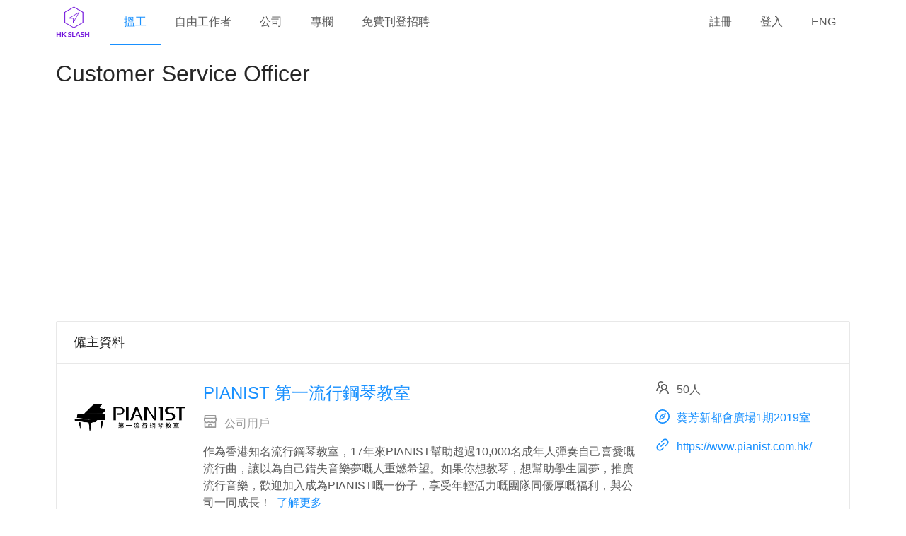

--- FILE ---
content_type: text/html; charset=utf-8
request_url: https://hkslash.com/zh/jobs/40988
body_size: 14524
content:
<!DOCTYPE html><html lang="zh"><head crossorigin="anonymous"><meta charSet="UTF-8"/><link rel="apple-touch-icon" sizes="180x180" href="/static/images/favicon/apple-touch-icon.png?v=1.24.0"/><link rel="icon" type="image/png" sizes="32x32" href="/static/images/favicon/favicon-32x32.png?v=1.24.0"/><link rel="icon" type="image/png" sizes="16x16" href="/static/images/favicon/favicon-16x16.png?v=1.24.0"/><link rel="manifest" href="/static/images/favicon/site.webmanifest?v=1.24.0"/><link rel="mask-icon" href="/static/images/favicon/safari-pinned-tab.svg?v=1.24.0" color="#5bbad5"/><meta name="msapplication-TileColor" content="#da532c"/><meta name="theme-color" content="#ffffff"/><meta name="viewport" content="width=device-width, initial-scale=1.0"/><meta property="fb:app_id" content="1368799299888828"/><meta name="viewport" content="width=device-width"/><meta charSet="utf-8"/><title>灣仔區: Customer Service Officer - PIANIST 第一流行鋼琴教室 | HKSlash 搵工兼職招聘網</title><meta property="og:site_name" content="HKSlash - 搵工兼職招聘網"/><meta property="og:title" content="灣仔區: Customer Service Officer - PIANIST 第一流行鋼琴教室 | HKSlash 搵工兼職招聘網"/><meta property="og:type" content="website"/><meta property="og:image" content="https://hkslash.com/api/files/logos/449bcd490aac4aaabf72e2c6737d8914"/><meta name="description" content="&quot;PIANIST is a music education business that develops and provides accelerated piano-learning experience to adult amateurs. In the past 17 years, ov... REF:40988"/><meta property="og:description" content="&quot;PIANIST is a music education business that develops and provides accelerated piano-learning experience to adult amateurs. In the past 17 years, ov... REF:40988"/><meta property="og:url" content="https://hkslash.com/zh/jobs/40988"/><link rel="canonical" href="https://hkslash.com/zh/jobs/40988"/><link rel="alternate" hrefLang="zh" href="https://hkslash.com/zh/jobs/40988"/><link rel="alternate" hrefLang="en" href="https://hkslash.com/en/jobs/40988"/><link rel="alternate" hrefLang="x-default" href="https://hkslash.com/zh/jobs/40988"/><meta name="author" content="PIANIST 第一流行鋼琴教室"/><script type="application/ld+json">{"@context":"http://schema.org","@type":"BreadcrumbList","itemListElement":[{"@type":"ListItem","position":1,"item":{"@id":"https://hkslash.com/zh/types/full-time","name":"全職工作 / Full Time / Fulltime"}},{"@type":"ListItem","position":2,"item":{"@id":"https://hkslash.com/zh/jobs/40988","name":"Customer Service Officer"}}]}</script><script type="application/ld+json">{"@context":"http://schema.org/","@type":"JobPosting","title":"Customer Service Officer","description":"\u003cp\u003e職責：\u003c/p\u003e\n\u003cp\u003e為查詢的潛在顧客預約試堂 \u003c/p\u003e\n\u003cp\u003e透過溝通提升潛在顧客對試堂的期待 \u003c/p\u003e\n\u003cp\u003e從查詢工作中反映市場和顧客變化 \u003c/p\u003e\n\u003cp\u003e在各社交平台或社交軟件上處理查詢.\u003c/p\u003e\n\u003cp\u003e提供專業的售前客戶服務 \u003c/p\u003e\n\u003cp\u003e有效分析客戶特質及需要並建議合適課程 \u003c/p\u003e\n\u003cp\u003e恆常更新客戶記錄及資料 \u003c/p\u003e\n\u003cp\u003e按市場變化向公司提出產品建議 \u003c/p\u003e\n\u003cp\u003e其他相關工作安排 \u003c/p\u003e\n\u003cp\u003e編更工作。\u003c/p\u003e\n\u003cp\u003e\u003c/p\u003e\n\u003cp\u003e要求：\u003c/p\u003e\n\u003cp\u003e中六程度或以上 \u003c/p\u003e\n\u003cp\u003e具備3年客服和銷售工作經驗 \u003c/p\u003e\n\u003cp\u003e良好的理解和寫作溝通能力 \u003c/p\u003e\n\u003cp\u003e良好工作紀律及態度 \u003c/p\u003e\n\u003cp\u003e以人為本、以客為本、思維細緻、有耐性、態度正面 \u003c/p\u003e\n\u003cp\u003e具有基礎Microsoft Office技能及為以廣東話中文書寫及對話 \u003c/p\u003e\n\u003cp\u003e具客服和銷售工作經驗、能即時開始工作者優先。\u003c/p\u003e\n\u003cp\u003e\u003c/p\u003e\n\u003cp\u003e\u003c/p\u003e\n\u003cp\u003e我們提供：\u003c/p\u003e\n\u003cp\u003e良好晉升機會及友好工作環境 \u003c/p\u003e\n\u003cp\u003e在職培訓及具發揮空間的團體合作模式 \u003c/p\u003e\n\u003cp\u003e有公眾假期、有薪年假、補假、及病假 \u003c/p\u003e\n\u003cp\u003e醫療福利 \u003c/p\u003e\n\u003cp\u003e年度旅行及團隊建設活動。\u003c/p\u003e\n","identifier":{"@type":"PropertyValue","name":"PIANIST 第一流行鋼琴教室","value":"24993"},"datePosted":"2023-05-24T16:00:00+00:00","validThrough":"2023-11-25T15:59:59+00:00","employmentType":["FULL_TIME"],"hiringOrganization":{"@type":"Organization","name":"PIANIST 第一流行鋼琴教室","sameAs":"https://www.pianist.com.hk/","logo":"https://hkslash.com/api/files/logos/449bcd490aac4aaabf72e2c6737d8914"},"jobLocation":[{"@type":"Place","address":{"@type":"PostalAddress","streetAddress":"","addressLocality":"灣仔區","addressRegion":"香港島","postalCode":"000000","addressCountry":"HK"}},{"@type":"Place","address":{"@type":"PostalAddress","streetAddress":"","addressLocality":"油尖旺區","addressRegion":"九龍","postalCode":"000000","addressCountry":"HK"}},{"@type":"Place","address":{"@type":"PostalAddress","streetAddress":"","addressLocality":"荃灣區","addressRegion":"新界","postalCode":"000000","addressCountry":"HK"}}],"baseSalary":{"@type":"MonetaryAmount","currency":"HKD","value":{"@type":"QuantitativeValue","minValue":16000,"maxValue":18000,"value":18000,"unitText":"MONTH"}}}</script><script async="">
(function() {
  var pa = document.createElement('script'); pa.type = 'text/javascript'; pa.charset = "utf-8"; pa.async = true;
  pa.src = window.location.protocol + "//api.popin.cc/searchbox/hkslash_HK.js";
  var s = document.getElementsByTagName('script')[0]; s.parentNode.insertBefore(pa, s);
})();
</script><script>window.dataLayer=window.dataLayer||[];window.dataLayer.push({})</script><link rel="preconnect" href="https://www.googletagmanager.com"/><link rel="preconnect" href="https://www.google-analytics.com"/><link rel="preconnect" href="https://pagead2.googlesyndication.com"/><script>window.addEventListener("load",function(e){(function(w,d,s,l,i){w[l]=w[l]||[];w[l].push({'gtm.start':new Date().getTime(),event:'gtm.js'});var f=d.getElementsByTagName(s)[0],j=d.createElement(s),dl=l!='dataLayer'?'&l='+l:'';j.async=true;j.src='https://www.googletagmanager.com/gtm.js?id='+i+dl;f.parentNode.insertBefore(j,f);})(window,document,'script','dataLayer','GTM-KWMVS5D');})</script><meta name="next-head-count" content="23"/><link rel="preload" href="/_next/static/css/02a59d268992f9ac0e27.css" as="style" crossorigin="anonymous"/><link rel="stylesheet" href="/_next/static/css/02a59d268992f9ac0e27.css" crossorigin="anonymous" data-n-g=""/><link rel="preload" href="/_next/static/css/80ceb51a59fc08338d05.css" as="style" crossorigin="anonymous"/><link rel="stylesheet" href="/_next/static/css/80ceb51a59fc08338d05.css" crossorigin="anonymous" data-n-p=""/><link rel="preload" href="/_next/static/css/2deca9047bd85be9e2bd.css" as="style" crossorigin="anonymous"/><link rel="stylesheet" href="/_next/static/css/2deca9047bd85be9e2bd.css" crossorigin="anonymous" data-n-p=""/><noscript data-n-css=""></noscript><script defer="" crossorigin="anonymous" nomodule="" src="/_next/static/chunks/polyfills-b69b38e0e606287ba003.js"></script><script src="/_next/static/chunks/webpack-b760be8dadad803688b3.js" defer="" crossorigin="anonymous"></script><script src="/_next/static/chunks/framework-210fb3331cf3db909c70.js" defer="" crossorigin="anonymous"></script><script src="/_next/static/chunks/main-f5d14f7a343e5db85191.js" defer="" crossorigin="anonymous"></script><script src="/_next/static/chunks/pages/_app-b7176e80ace795f20de5.js" defer="" crossorigin="anonymous"></script><script src="/_next/static/chunks/7761-30dd7755c44854579efa.js" defer="" crossorigin="anonymous"></script><script src="/_next/static/chunks/1036-a18557cfd617e7a53ef5.js" defer="" crossorigin="anonymous"></script><script src="/_next/static/chunks/7864-a63f9f65696d992cd704.js" defer="" crossorigin="anonymous"></script><script src="/_next/static/chunks/2738-f12018f71120e335303c.js" defer="" crossorigin="anonymous"></script><script src="/_next/static/chunks/7601-0aa97c6fd9e7de5dd926.js" defer="" crossorigin="anonymous"></script><script src="/_next/static/chunks/pages/job-84c09ed27a2f1a5b4152.js" defer="" crossorigin="anonymous"></script><script src="/_next/static/Vq5q6klpyEJDGwBO6hgtO/_buildManifest.js" defer="" crossorigin="anonymous"></script><script src="/_next/static/Vq5q6klpyEJDGwBO6hgtO/_ssgManifest.js" defer="" crossorigin="anonymous"></script><style id="__jsx-1958293338">.menu.jsx-1958293338{line-Height:62px;}</style><style id="__jsx-4165737997">.header.jsx-4165737997{background-color:#fff !important;border-bottom:1px solid #e8e8e8;padding:0;position:fixed;z-index:3;width:100%;}.header.jsx-4165737997 .logo.jsx-4165737997{width:48px;margin:7px 28px 7px 0;}.desktop-header.jsx-4165737997 .logo.jsx-4165737997{float:left;}.mobile-header.jsx-4165737997{text-align:center;width:100%;}.bars.jsx-4165737997{float:right;margin-top:12px;cursor:pointer;font-size:2.5em;}.menu.jsx-4165737997{line-Height:62px;}@media (min-width:768px){.desktop-header.jsx-4165737997{display:block;}.mobile-header.jsx-4165737997{display:none;}}@media (max-width:767px){.desktop-header.jsx-4165737997{display:none;}.mobile-header.jsx-4165737997{display:block;}}</style><style id="__jsx-2305371854">.adsense.jsx-2305371854{margin-bottom:30px;margin-left:auto;margin-right:auto;text-align:center; min-height:280px;  ;}@media (max-width:345px){.adsense.rectangle.jsx-2305371854{height:250px;}}</style><style id="__jsx-2281188513">.logo-container.jsx-2281188513{text-align:center;margin-bottom:20px;}.logo.jsx-2281188513{width:100%;max-width:300px;font-size:150px;}.icon.jsx-2281188513{font-size:20px;margin-right:10px;}.user-type-container.jsx-2281188513{color:#999;}.long-info.jsx-2281188513{word-break:break-word;}</style><style id="__jsx-2676042565">.adsense.jsx-2676042565{margin-bottom:30px;margin-left:auto;margin-right:auto;text-align:center;   ;}@media (max-width:345px){.adsense.rectangle.jsx-2676042565{height:250px;}}</style><style id="__jsx-142378048">.social-share-buttons.jsx-142378048 .SocialMediaShareButton{cursor:pointer;display:inline-block;}</style><style id="__jsx-3010179008">.tag.jsx-3010179008{margin-bottom:5px;}</style><style id="__jsx-1434274383">.job-intro.jsx-1434274383,.job-trap-info.jsx-1434274383,.apply-job-btn.jsx-1434274383,.ad.jsx-1434274383{margin-bottom:20px;}.job-intro.jsx-1434274383{word-break:break-word;}.warning.jsx-1434274383,.salary.jsx-1434274383,.date.jsx-1434274383,vacancy.jsx-1434274383,.tags.jsx-1434274383,.social-share-buttons.jsx-1434274383{margin-bottom:15px;}.social-share-buttons.jsx-1434274383{display:-webkit-box;display:-webkit-flex;display:-ms-flexbox;display:flex;-webkit-flex-direction:row;-ms-flex-direction:row;flex-direction:row;-webkit-flex-wrap:wrap;-ms-flex-wrap:wrap;flex-wrap:wrap;-webkit-box-pack:space-around;-webkit-justify-content:space-around;-ms-flex-pack:space-around;justify-content:space-around;text-align:center;}.social-share-button.jsx-1434274383{cursor:pointer;}.apply-job-btn.jsx-1434274383{width:100%;height:60px;font-size:1.5em;}</style><style id="__jsx-1208012994">.card.jsx-1208012994,.ad.jsx-1208012994,.jobs-btn.jsx-1208012994{margin-bottom:30px;}.jobs-btn.jsx-1208012994{width:100%;height:60px;font-size:1.5em;}</style><style id="__jsx-1498092170">.footer.jsx-1498092170{background-color:#000;color:#fff;padding-left:0px;padding-right:0px;}.footer.jsx-1498092170 .row.jsx-1498092170{margin-bottom:10px;}.footer.jsx-1498092170 .icon.jsx-1498092170{font-size:32px;margin-right:10px;}</style><style id="__jsx-114283236">.sider.jsx-114283236{margin-top:64px;background-color:#fff;position:fixed;right:0px;height:100%;border-left-style:solid;border-left-color:#e8e8e8;border-left-width:1px;z-index:3;}.sider.collapsed.jsx-114283236{border-left-width:0px;}.sider.jsx-114283236 .menu.jsx-114283236{border-right:none;}</style><style id="__jsx-836136929">.layout.jsx-836136929{background-color:#fff !important;}.content.jsx-836136929{margin-top:80px;min-height:calc(100vh - 64px - 1em);width:100vw;}.main-frame.jsx-836136929 .container{padding-left:24px;padding-right:24px;width:100%;max-width:1170px;margin-left:auto;margin-right:auto;margin-bottom:1em;}@media (max-width:767px){.main-frame.jsx-836136929 .container{padding-left:5px;padding-right:5px;}}</style><style id="__jsx-2541878311">.ant-form-item-children>div:not([class*="ant-"]){display:inline;}</style></head><body><noscript><iframe src="https://www.googletagmanager.com/ns.html?id=GTM-KWMVS5D" height="0" width="0" style="display:none;visibility:hidden" title="gtm"></iframe></noscript><div id="__next"><section class="main-frame layout jsx-836136929 ant-layout ant-layout-has-sider"><section class="layout jsx-836136929 ant-layout"><header class="header jsx-4165737997 ant-layout-header"><div class="desktop-header container jsx-4165737997"><div class="ant-row-flex ant-row-flex-space-between"><div class="ant-col ant-col-md-14"><a href="/zh/"><img src="/_next/static/image/src/react/assets/images/logo-144x144.33691adfa14d17a7987cb0c9d810643b.png" class="logo jsx-4165737997" alt="logo" loading="lazy" width="48" height="48"/></a><nav><ul class="ant-menu menu jsx-4165737997 ant-menu-light ant-menu-root ant-menu-horizontal" role="menu"><li class="ant-menu-submenu ant-menu-submenu-horizontal ant-menu-overflowed-submenu" style="display:none" role="menuitem"><div class="ant-menu-submenu-title" aria-expanded="false" aria-haspopup="true"><span>···</span><i class="ant-menu-submenu-arrow"></i></div></li><li class="ant-menu-item ant-menu-item-selected" role="menuitem"><a href="/zh/jobs">搵工</a></li><li class="ant-menu-submenu ant-menu-submenu-horizontal ant-menu-overflowed-submenu" style="display:none" role="menuitem"><div class="ant-menu-submenu-title" aria-expanded="false" aria-haspopup="true"><span>···</span><i class="ant-menu-submenu-arrow"></i></div></li><li class="ant-menu-item" role="menuitem"><a href="/zh/freelancers">自由工作者</a></li><li class="ant-menu-submenu ant-menu-submenu-horizontal ant-menu-overflowed-submenu" style="display:none" role="menuitem"><div class="ant-menu-submenu-title" aria-expanded="false" aria-haspopup="true"><span>···</span><i class="ant-menu-submenu-arrow"></i></div></li><li class="ant-menu-item" role="menuitem"><a href="/zh/companies">公司</a></li><li class="ant-menu-submenu ant-menu-submenu-horizontal ant-menu-overflowed-submenu" style="display:none" role="menuitem"><div class="ant-menu-submenu-title" aria-expanded="false" aria-haspopup="true"><span>···</span><i class="ant-menu-submenu-arrow"></i></div></li><li class="ant-menu-item" role="menuitem"><a href="/zh/blog/" target="_blank">專欄</a></li><li class="ant-menu-submenu ant-menu-submenu-horizontal ant-menu-overflowed-submenu" style="display:none" role="menuitem"><div class="ant-menu-submenu-title" aria-expanded="false" aria-haspopup="true"><span>···</span><i class="ant-menu-submenu-arrow"></i></div></li><li class="ant-menu-item" role="menuitem"><a href="/zh/why-create-job-ad">免費刊登招聘</a></li><li class="ant-menu-submenu ant-menu-submenu-horizontal ant-menu-overflowed-submenu" style="visibility:hidden;position:absolute" role="menuitem"><div class="ant-menu-submenu-title" aria-expanded="false" aria-haspopup="true"><span>···</span><i class="ant-menu-submenu-arrow"></i></div></li></ul></nav></div><div class="ant-col"><ul class="ant-menu menu jsx-1958293338 ant-menu-light ant-menu-root ant-menu-horizontal" role="menu"><li class="ant-menu-submenu ant-menu-submenu-horizontal ant-menu-overflowed-submenu" style="display:none" role="menuitem"><div class="ant-menu-submenu-title" aria-expanded="false" aria-haspopup="true"><span>···</span><i class="ant-menu-submenu-arrow"></i></div></li><li class="ant-menu-item" role="menuitem"><a href="/zh/signup">註冊</a></li><li class="ant-menu-submenu ant-menu-submenu-horizontal ant-menu-overflowed-submenu" style="display:none" role="menuitem"><div class="ant-menu-submenu-title" aria-expanded="false" aria-haspopup="true"><span>···</span><i class="ant-menu-submenu-arrow"></i></div></li><li class="ant-menu-item" role="menuitem"><a href="/zh/login">登入</a></li><li class="ant-menu-submenu ant-menu-submenu-horizontal ant-menu-overflowed-submenu" style="display:none" role="menuitem"><div class="ant-menu-submenu-title" aria-expanded="false" aria-haspopup="true"><span>···</span><i class="ant-menu-submenu-arrow"></i></div></li><li class="ant-menu-item" role="menuitem"><a href="/en/jobs/40988">ENG</a></li><li class="ant-menu-submenu ant-menu-submenu-horizontal ant-menu-overflowed-submenu" style="display:none" role="menuitem"><div class="ant-menu-submenu-title" aria-expanded="false" aria-haspopup="true"><span>···</span><i class="ant-menu-submenu-arrow"></i></div></li><li class="ant-menu-submenu ant-menu-submenu-horizontal ant-menu-overflowed-submenu" style="visibility:hidden;position:absolute" role="menuitem"><div class="ant-menu-submenu-title" aria-expanded="false" aria-haspopup="true"><span>···</span><i class="ant-menu-submenu-arrow"></i></div></li></ul></div></div></div><div class="mobile-header container jsx-4165737997"><div class="ant-row"><div class="ant-col ant-col-xs-24"><a href="/zh/"><img src="/_next/static/image/src/react/assets/images/logo-144x144.33691adfa14d17a7987cb0c9d810643b.png" class="logo jsx-4165737997" alt="logo" loading="lazy" width="48" height="48"/></a><i aria-label="icon: bars" tabindex="-1" class="anticon anticon-bars bars jsx-4165737997"><svg viewBox="0 0 1024 1024" focusable="false" class="" data-icon="bars" width="1em" height="1em" fill="currentColor" aria-hidden="true"><path d="M912 192H328c-4.4 0-8 3.6-8 8v56c0 4.4 3.6 8 8 8h584c4.4 0 8-3.6 8-8v-56c0-4.4-3.6-8-8-8zm0 284H328c-4.4 0-8 3.6-8 8v56c0 4.4 3.6 8 8 8h584c4.4 0 8-3.6 8-8v-56c0-4.4-3.6-8-8-8zm0 284H328c-4.4 0-8 3.6-8 8v56c0 4.4 3.6 8 8 8h584c4.4 0 8-3.6 8-8v-56c0-4.4-3.6-8-8-8zM104 228a56 56 0 1 0 112 0 56 56 0 1 0-112 0zm0 284a56 56 0 1 0 112 0 56 56 0 1 0-112 0zm0 284a56 56 0 1 0 112 0 56 56 0 1 0-112 0z"></path></svg></i></div></div></div></header><main class="content jsx-836136929 ant-layout-content"><div class="container"><div class="job-detail"><article><h1>Customer Service Officer</h1><div class="adsense rectangle jsx-2305371854"><ins class="adsbygoogle" style="display:block" data-ad-client="ca-pub-6302569527973294" data-ad-slot="3790129136" data-ad-format="rectangle" data-full-width-responsive="false"></ins></div><div class="ant-card card jsx-1208012994 ant-card-bordered"><div class="ant-card-head"><div class="ant-card-head-wrapper"><div class="ant-card-head-title">僱主資料</div></div></div><div class="ant-card-body"><div class="ant-row" style="margin-left:-12px;margin-right:-12px"><div style="padding-left:12px;padding-right:12px" class="ant-col logo-container jsx-2281188513 ant-col-xs-24 ant-col-sm-24 ant-col-md-6 ant-col-lg-4 ant-col-xl-4"><a href="/zh/companies/mingspiano"><img src="/api/files/logos/449bcd490aac4aaabf72e2c6737d8914" class="logo jsx-2281188513" alt="logo" loading="lazy"/></a></div><div style="padding-left:12px;padding-right:12px" class="ant-col ant-col-xs-24 ant-col-sm-24 ant-col-md-12 ant-col-lg-14 ant-col-xl-14"><h2 class="name-container jsx-2281188513"><a href="/zh/companies/mingspiano">PIANIST 第一流行鋼琴教室</a></h2><p class="user-type-container jsx-2281188513"><i aria-label="icon: shop" class="anticon anticon-shop icon jsx-2281188513"><svg viewBox="64 64 896 896" focusable="false" class="" data-icon="shop" width="1em" height="1em" fill="currentColor" aria-hidden="true"><path d="M882 272.1V144c0-17.7-14.3-32-32-32H174c-17.7 0-32 14.3-32 32v128.1c-16.7 1-30 14.9-30 31.9v131.7a177 177 0 0 0 14.4 70.4c4.3 10.2 9.6 19.8 15.6 28.9v345c0 17.6 14.3 32 32 32h676c17.7 0 32-14.3 32-32V535a175 175 0 0 0 15.6-28.9c9.5-22.3 14.4-46 14.4-70.4V304c0-17-13.3-30.9-30-31.9zM214 184h596v88H214v-88zm362 656.1H448V736h128v104.1zm234 0H640V704c0-17.7-14.3-32-32-32H416c-17.7 0-32 14.3-32 32v136.1H214V597.9c2.9 1.4 5.9 2.8 9 4 22.3 9.4 46 14.1 70.4 14.1s48-4.7 70.4-14.1c13.8-5.8 26.8-13.2 38.7-22.1.2-.1.4-.1.6 0a180.4 180.4 0 0 0 38.7 22.1c22.3 9.4 46 14.1 70.4 14.1 24.4 0 48-4.7 70.4-14.1 13.8-5.8 26.8-13.2 38.7-22.1.2-.1.4-.1.6 0a180.4 180.4 0 0 0 38.7 22.1c22.3 9.4 46 14.1 70.4 14.1 24.4 0 48-4.7 70.4-14.1 3-1.3 6-2.6 9-4v242.2zm30-404.4c0 59.8-49 108.3-109.3 108.3-40.8 0-76.4-22.1-95.2-54.9-2.9-5-8.1-8.1-13.9-8.1h-.6c-5.7 0-11 3.1-13.9 8.1A109.24 109.24 0 0 1 512 544c-40.7 0-76.2-22-95-54.7-3-5.1-8.4-8.3-14.3-8.3s-11.4 3.2-14.3 8.3a109.63 109.63 0 0 1-95.1 54.7C233 544 184 495.5 184 435.7v-91.2c0-.3.2-.5.5-.5h655c.3 0 .5.2.5.5v91.2z"></path></svg></i>公司用戶</p><p>作為香港知名流行鋼琴教室，17年來PIANIST幫助超過10,000名成年人彈奏自己喜愛嘅流行曲，讓以為自己錯失音樂夢嘅人重燃希望。如果你想教琴，想幫助學生圓夢，推廣流行音樂，歡迎加入成為PIANIST嘅一份子，享受年輕活力嘅團隊同優厚嘅福利，與公司一同成長！ 
<a href="/zh/companies/mingspiano">了解更多</a></p></div><div style="padding-left:12px;padding-right:12px" class="ant-col ant-col-xs-24 ant-col-sm-24 ant-col-md-6 ant-col-lg-6 ant-col-xl-6"><p><i aria-label="icon: team" class="anticon anticon-team icon jsx-2281188513"><svg viewBox="64 64 896 896" focusable="false" class="" data-icon="team" width="1em" height="1em" fill="currentColor" aria-hidden="true"><path d="M824.2 699.9a301.55 301.55 0 0 0-86.4-60.4C783.1 602.8 812 546.8 812 484c0-110.8-92.4-201.7-203.2-200-109.1 1.7-197 90.6-197 200 0 62.8 29 118.8 74.2 155.5a300.95 300.95 0 0 0-86.4 60.4C345 754.6 314 826.8 312 903.8a8 8 0 0 0 8 8.2h56c4.3 0 7.9-3.4 8-7.7 1.9-58 25.4-112.3 66.7-153.5A226.62 226.62 0 0 1 612 684c60.9 0 118.2 23.7 161.3 66.8C814.5 792 838 846.3 840 904.3c.1 4.3 3.7 7.7 8 7.7h56a8 8 0 0 0 8-8.2c-2-77-33-149.2-87.8-203.9zM612 612c-34.2 0-66.4-13.3-90.5-37.5a126.86 126.86 0 0 1-37.5-91.8c.3-32.8 13.4-64.5 36.3-88 24-24.6 56.1-38.3 90.4-38.7 33.9-.3 66.8 12.9 91 36.6 24.8 24.3 38.4 56.8 38.4 91.4 0 34.2-13.3 66.3-37.5 90.5A127.3 127.3 0 0 1 612 612zM361.5 510.4c-.9-8.7-1.4-17.5-1.4-26.4 0-15.9 1.5-31.4 4.3-46.5.7-3.6-1.2-7.3-4.5-8.8-13.6-6.1-26.1-14.5-36.9-25.1a127.54 127.54 0 0 1-38.7-95.4c.9-32.1 13.8-62.6 36.3-85.6 24.7-25.3 57.9-39.1 93.2-38.7 31.9.3 62.7 12.6 86 34.4 7.9 7.4 14.7 15.6 20.4 24.4 2 3.1 5.9 4.4 9.3 3.2 17.6-6.1 36.2-10.4 55.3-12.4 5.6-.6 8.8-6.6 6.3-11.6-32.5-64.3-98.9-108.7-175.7-109.9-110.9-1.7-203.3 89.2-203.3 199.9 0 62.8 28.9 118.8 74.2 155.5-31.8 14.7-61.1 35-86.5 60.4-54.8 54.7-85.8 126.9-87.8 204a8 8 0 0 0 8 8.2h56.1c4.3 0 7.9-3.4 8-7.7 1.9-58 25.4-112.3 66.7-153.5 29.4-29.4 65.4-49.8 104.7-59.7 3.9-1 6.5-4.7 6-8.7z"></path></svg></i><span>50</span><span>人</span></p><address class="long-info jsx-2281188513"><a href="https://maps.google.com/?q=葵芳新都會廣場1期2019室" target="_blank" rel="noopener noreferrer nofollow"><i aria-label="icon: compass" class="anticon anticon-compass icon jsx-2281188513"><svg viewBox="64 64 896 896" focusable="false" class="" data-icon="compass" width="1em" height="1em" fill="currentColor" aria-hidden="true"><path d="M512 64C264.6 64 64 264.6 64 512s200.6 448 448 448 448-200.6 448-448S759.4 64 512 64zm0 820c-205.4 0-372-166.6-372-372s166.6-372 372-372 372 166.6 372 372-166.6 372-372 372zm198.4-588.1a32 32 0 0 0-24.5.5L414.9 415 296.4 686c-3.6 8.2-3.6 17.5 0 25.7 3.4 7.8 9.7 13.9 17.7 17 3.8 1.5 7.7 2.2 11.7 2.2 4.4 0 8.7-.9 12.8-2.7l271-118.6 118.5-271a32.06 32.06 0 0 0-17.7-42.7zM576.8 534.4l26.2 26.2-42.4 42.4-26.2-26.2L380 644.4 447.5 490 422 464.4l42.4-42.4 25.5 25.5L644.4 380l-67.6 154.4zM464.4 422L422 464.4l25.5 25.6 86.9 86.8 26.2 26.2 42.4-42.4-26.2-26.2-86.8-86.9z"></path></svg></i>葵芳新都會廣場1期2019室</a></address><p class="long-info jsx-2281188513"><a href="https://www.pianist.com.hk/" target="_blank" rel="noopener noreferrer nofollow"><i aria-label="icon: link" class="anticon anticon-link icon jsx-2281188513"><svg viewBox="64 64 896 896" focusable="false" class="" data-icon="link" width="1em" height="1em" fill="currentColor" aria-hidden="true"><path d="M574 665.4a8.03 8.03 0 0 0-11.3 0L446.5 781.6c-53.8 53.8-144.6 59.5-204 0-59.5-59.5-53.8-150.2 0-204l116.2-116.2c3.1-3.1 3.1-8.2 0-11.3l-39.8-39.8a8.03 8.03 0 0 0-11.3 0L191.4 526.5c-84.6 84.6-84.6 221.5 0 306s221.5 84.6 306 0l116.2-116.2c3.1-3.1 3.1-8.2 0-11.3L574 665.4zm258.6-474c-84.6-84.6-221.5-84.6-306 0L410.3 307.6a8.03 8.03 0 0 0 0 11.3l39.7 39.7c3.1 3.1 8.2 3.1 11.3 0l116.2-116.2c53.8-53.8 144.6-59.5 204 0 59.5 59.5 53.8 150.2 0 204L665.3 562.6a8.03 8.03 0 0 0 0 11.3l39.8 39.8c3.1 3.1 8.2 3.1 11.3 0l116.2-116.2c84.5-84.6 84.5-221.5 0-306.1zM610.1 372.3a8.03 8.03 0 0 0-11.3 0L372.3 598.7a8.03 8.03 0 0 0 0 11.3l39.6 39.6c3.1 3.1 8.2 3.1 11.3 0l226.4-226.4c3.1-3.1 3.1-8.2 0-11.3l-39.5-39.6z"></path></svg></i>https://www.pianist.com.hk/</a></p></div></div></div></div><div class="adsense ad jsx-1208012994 jsx-2676042565"><ins class="adsbygoogle" style="display:block" data-ad-client="ca-pub-6302569527973294" data-ad-slot="3790129136" data-ad-format="auto" data-full-width-responsive="true"></ins></div><div class="ant-card card jsx-1208012994 ant-card-bordered"><div class="ant-card-head"><div class="ant-card-head-wrapper"><div class="ant-card-head-title">招聘資料</div></div></div><div class="ant-card-body"><div class="ant-row" style="margin-left:-12px;margin-right:-12px"><div style="padding-left:12px;padding-right:12px" class="ant-col ant-col-xs-24 ant-col-sm-24 ant-col-md-17"><div data-show="true" class="ant-alert ant-alert-warning warning jsx-1434274383"><i aria-label="icon: exclamation-circle" class="anticon anticon-exclamation-circle ant-alert-icon"><svg viewBox="64 64 896 896" focusable="false" class="" data-icon="exclamation-circle" width="1em" height="1em" fill="currentColor" aria-hidden="true"><path d="M512 64C264.6 64 64 264.6 64 512s200.6 448 448 448 448-200.6 448-448S759.4 64 512 64zm-32 232c0-4.4 3.6-8 8-8h48c4.4 0 8 3.6 8 8v272c0 4.4-3.6 8-8 8h-48c-4.4 0-8-3.6-8-8V296zm32 440a48.01 48.01 0 0 1 0-96 48.01 48.01 0 0 1 0 96z"></path></svg></i><span class="ant-alert-message"><span>此招聘已經結束，<a href="/zh/jobs">按此搜尋相關職位</a>。</span></span><span class="ant-alert-description"></span></div><div class="job-intro jsx-1434274383"><p>職責：</p>
<p>為查詢的潛在顧客預約試堂 </p>
<p>透過溝通提升潛在顧客對試堂的期待 </p>
<p>從查詢工作中反映市場和顧客變化 </p>
<p>在各社交平台或社交軟件上處理查詢.</p>
<p>提供專業的售前客戶服務 </p>
<p>有效分析客戶特質及需要並建議合適課程 </p>
<p>恆常更新客戶記錄及資料 </p>
<p>按市場變化向公司提出產品建議 </p>
<p>其他相關工作安排 </p>
<p>編更工作。</p>
<p></p>
<p>要求：</p>
<p>中六程度或以上 </p>
<p>具備3年客服和銷售工作經驗 </p>
<p>良好的理解和寫作溝通能力 </p>
<p>良好工作紀律及態度 </p>
<p>以人為本、以客為本、思維細緻、有耐性、態度正面 </p>
<p>具有基礎Microsoft Office技能及為以廣東話中文書寫及對話 </p>
<p>具客服和銷售工作經驗、能即時開始工作者優先。</p>
<p></p>
<p></p>
<p>我們提供：</p>
<p>良好晉升機會及友好工作環境 </p>
<p>在職培訓及具發揮空間的團體合作模式 </p>
<p>有公眾假期、有薪年假、補假、及病假 </p>
<p>醫療福利 </p>
<p>年度旅行及團隊建設活動。</p>
</div><div class="social-share-buttons jsx-142378048 social-share-buttons jsx-1434274383"><button aria-label="facebook" class="react-share__ShareButton social-share-button jsx-1434274383" style="background-color:transparent;border:none;padding:0;font:inherit;color:inherit;cursor:pointer"><svg viewBox="0 0 64 64" width="32" height="32"><circle cx="32" cy="32" r="31" fill="#3b5998"></circle><path d="M34.1,47V33.3h4.6l0.7-5.3h-5.3v-3.4c0-1.5,0.4-2.6,2.6-2.6l2.8,0v-4.8c-0.5-0.1-2.2-0.2-4.1-0.2 c-4.1,0-6.9,2.5-6.9,7V28H24v5.3h4.6V47H34.1z" fill="white"></path></svg></button><button aria-label="linkedin" class="react-share__ShareButton social-share-button jsx-1434274383" style="background-color:transparent;border:none;padding:0;font:inherit;color:inherit;cursor:pointer"><svg viewBox="0 0 64 64" width="32" height="32"><circle cx="32" cy="32" r="31" fill="#007fb1"></circle><path d="M20.4,44h5.4V26.6h-5.4V44z M23.1,18c-1.7,0-3.1,1.4-3.1,3.1c0,1.7,1.4,3.1,3.1,3.1 c1.7,0,3.1-1.4,3.1-3.1C26.2,19.4,24.8,18,23.1,18z M39.5,26.2c-2.6,0-4.4,1.4-5.1,2.8h-0.1v-2.4h-5.2V44h5.4v-8.6 c0-2.3,0.4-4.5,3.2-4.5c2.8,0,2.8,2.6,2.8,4.6V44H46v-9.5C46,29.8,45,26.2,39.5,26.2z" fill="white"></path></svg></button><button aria-label="twitter" class="react-share__ShareButton social-share-button jsx-1434274383" style="background-color:transparent;border:none;padding:0;font:inherit;color:inherit;cursor:pointer"><svg viewBox="0 0 64 64" width="32" height="32"><circle cx="32" cy="32" r="31" fill="#00aced"></circle><path d="M48,22.1c-1.2,0.5-2.4,0.9-3.8,1c1.4-0.8,2.4-2.1,2.9-3.6c-1.3,0.8-2.7,1.3-4.2,1.6 C41.7,19.8,40,19,38.2,19c-3.6,0-6.6,2.9-6.6,6.6c0,0.5,0.1,1,0.2,1.5c-5.5-0.3-10.3-2.9-13.5-6.9c-0.6,1-0.9,2.1-0.9,3.3 c0,2.3,1.2,4.3,2.9,5.5c-1.1,0-2.1-0.3-3-0.8c0,0,0,0.1,0,0.1c0,3.2,2.3,5.8,5.3,6.4c-0.6,0.1-1.1,0.2-1.7,0.2c-0.4,0-0.8,0-1.2-0.1 c0.8,2.6,3.3,4.5,6.1,4.6c-2.2,1.8-5.1,2.8-8.2,2.8c-0.5,0-1.1,0-1.6-0.1c2.9,1.9,6.4,2.9,10.1,2.9c12.1,0,18.7-10,18.7-18.7 c0-0.3,0-0.6,0-0.8C46,24.5,47.1,23.4,48,22.1z" fill="white"></path></svg></button><button aria-label="telegram" class="react-share__ShareButton social-share-button jsx-1434274383" style="background-color:transparent;border:none;padding:0;font:inherit;color:inherit;cursor:pointer"><svg viewBox="0 0 64 64" width="32" height="32"><circle cx="32" cy="32" r="31" fill="#37aee2"></circle><path d="m45.90873,15.44335c-0.6901,-0.0281 -1.37668,0.14048 -1.96142,0.41265c-0.84989,0.32661 -8.63939,3.33986 -16.5237,6.39174c-3.9685,1.53296 -7.93349,3.06593 -10.98537,4.24067c-3.05012,1.1765 -5.34694,2.05098 -5.4681,2.09312c-0.80775,0.28096 -1.89996,0.63566 -2.82712,1.72788c-0.23354,0.27218 -0.46884,0.62161 -0.58825,1.10275c-0.11941,0.48114 -0.06673,1.09222 0.16682,1.5716c0.46533,0.96052 1.25376,1.35737 2.18443,1.71383c3.09051,0.99037 6.28638,1.93508 8.93263,2.8236c0.97632,3.44171 1.91401,6.89571 2.84116,10.34268c0.30554,0.69185 0.97105,0.94823 1.65764,0.95525l-0.00351,0.03512c0,0 0.53908,0.05268 1.06412,-0.07375c0.52679,-0.12292 1.18879,-0.42846 1.79109,-0.99212c0.662,-0.62161 2.45836,-2.38812 3.47683,-3.38552l7.6736,5.66477l0.06146,0.03512c0,0 0.84989,0.59703 2.09312,0.68132c0.62161,0.04214 1.4399,-0.07726 2.14229,-0.59176c0.70766,-0.51626 1.1765,-1.34683 1.396,-2.29506c0.65673,-2.86224 5.00979,-23.57745 5.75257,-27.00686l-0.02107,0.08077c0.51977,-1.93157 0.32837,-3.70159 -0.87096,-4.74991c-0.60054,-0.52152 -1.2924,-0.7498 -1.98425,-0.77965l0,0.00176zm-0.2072,3.29069c0.04741,0.0439 0.0439,0.0439 0.00351,0.04741c-0.01229,-0.00351 0.14048,0.2072 -0.15804,1.32576l-0.01229,0.04214l-0.00878,0.03863c-0.75858,3.50668 -5.15554,24.40802 -5.74203,26.96472c-0.08077,0.34417 -0.11414,0.31959 -0.09482,0.29852c-0.1756,-0.02634 -0.50045,-0.16506 -0.52679,-0.1756l-13.13468,-9.70175c4.4988,-4.33199 9.09945,-8.25307 13.744,-12.43229c0.8218,-0.41265 0.68483,-1.68573 -0.29852,-1.70681c-1.04305,0.24584 -1.92279,0.99564 -2.8798,1.47502c-5.49971,3.2626 -11.11882,6.13186 -16.55882,9.49279c-2.792,-0.97105 -5.57873,-1.77704 -8.15298,-2.57601c2.2336,-0.89555 4.00889,-1.55579 5.75608,-2.23009c3.05188,-1.1765 7.01687,-2.7042 10.98537,-4.24067c7.94051,-3.06944 15.92667,-6.16346 16.62028,-6.43037l0.05619,-0.02283l0.05268,-0.02283c0.19316,-0.0878 0.30378,-0.09658 0.35471,-0.10009c0,0 -0.01756,-0.05795 -0.00351,-0.04566l-0.00176,0zm-20.91715,22.0638l2.16687,1.60145c-0.93418,0.91311 -1.81743,1.77353 -2.45485,2.38812l0.28798,-3.98957" fill="white"></path></svg></button><button aria-label="whatsapp" class="react-share__ShareButton social-share-button jsx-1434274383" style="background-color:transparent;border:none;padding:0;font:inherit;color:inherit;cursor:pointer"><svg viewBox="0 0 64 64" width="32" height="32"><circle cx="32" cy="32" r="31" fill="#25D366"></circle><path d="m42.32286,33.93287c-0.5178,-0.2589 -3.04726,-1.49644 -3.52105,-1.66732c-0.4712,-0.17346 -0.81554,-0.2589 -1.15987,0.2589c-0.34175,0.51004 -1.33075,1.66474 -1.63108,2.00648c-0.30032,0.33658 -0.60064,0.36247 -1.11327,0.12945c-0.5178,-0.2589 -2.17994,-0.80259 -4.14759,-2.56312c-1.53269,-1.37217 -2.56312,-3.05503 -2.86603,-3.57283c-0.30033,-0.5178 -0.03366,-0.80259 0.22524,-1.06149c0.23301,-0.23301 0.5178,-0.59547 0.7767,-0.90616c0.25372,-0.31068 0.33657,-0.5178 0.51262,-0.85437c0.17088,-0.36246 0.08544,-0.64725 -0.04402,-0.90615c-0.12945,-0.2589 -1.15987,-2.79613 -1.58964,-3.80584c-0.41424,-1.00971 -0.84142,-0.88027 -1.15987,-0.88027c-0.29773,-0.02588 -0.64208,-0.02588 -0.98382,-0.02588c-0.34693,0 -0.90616,0.12945 -1.37736,0.62136c-0.4712,0.5178 -1.80194,1.76053 -1.80194,4.27186c0,2.51134 1.84596,4.945 2.10227,5.30747c0.2589,0.33657 3.63497,5.51458 8.80262,7.74113c1.23237,0.5178 2.1903,0.82848 2.94111,1.08738c1.23237,0.38836 2.35599,0.33657 3.24402,0.20712c0.99159,-0.15534 3.04985,-1.24272 3.47963,-2.45956c0.44013,-1.21683 0.44013,-2.22654 0.31068,-2.45955c-0.12945,-0.23301 -0.46601,-0.36247 -0.98382,-0.59548m-9.40068,12.84407l-0.02589,0c-3.05503,0 -6.08417,-0.82849 -8.72495,-2.38189l-0.62136,-0.37023l-6.47252,1.68286l1.73463,-6.29129l-0.41424,-0.64725c-1.70875,-2.71846 -2.6149,-5.85116 -2.6149,-9.07706c0,-9.39809 7.68934,-17.06155 17.15993,-17.06155c4.58253,0 8.88029,1.78642 12.11655,5.02268c3.23625,3.21036 5.02267,7.50812 5.02267,12.06476c-0.0078,9.3981 -7.69712,17.06155 -17.14699,17.06155m14.58906,-31.58846c-3.93529,-3.80584 -9.1133,-5.95471 -14.62789,-5.95471c-11.36055,0 -20.60848,9.2065 -20.61625,20.52564c0,3.61684 0.94757,7.14565 2.75211,10.26282l-2.92557,10.63564l10.93337,-2.85309c3.0136,1.63108 6.4052,2.4958 9.85634,2.49839l0.01037,0c11.36574,0 20.61884,-9.2091 20.62403,-20.53082c0,-5.48093 -2.14111,-10.64081 -6.03239,-14.51915" fill="white"></path></svg></button><button aria-label="email" class="react-share__ShareButton social-share-button jsx-1434274383" style="background-color:transparent;border:none;padding:0;font:inherit;color:inherit;cursor:pointer"><svg viewBox="0 0 64 64" width="32" height="32"><circle cx="32" cy="32" r="31" fill="#7f7f7f"></circle><path d="M17,22v20h30V22H17z M41.1,25L32,32.1L22.9,25H41.1z M20,39V26.6l12,9.3l12-9.3V39H20z" fill="white"></path></svg></button></div><div data-show="true" class="ant-alert ant-alert-info ant-alert-with-description job-trap-info jsx-1434274383"><i aria-label="icon: info-circle" class="anticon anticon-info-circle ant-alert-icon"><svg viewBox="64 64 896 896" focusable="false" class="" data-icon="info-circle" width="1em" height="1em" fill="currentColor" aria-hidden="true"><path d="M512 64C264.6 64 64 264.6 64 512s200.6 448 448 448 448-200.6 448-448S759.4 64 512 64zm0 820c-205.4 0-372-166.6-372-372s166.6-372 372-372 372 166.6 372 372-166.6 372-372 372z"></path><path d="M464 336a48 48 0 1 0 96 0 48 48 0 1 0-96 0zm72 112h-48c-4.4 0-8 3.6-8 8v272c0 4.4 3.6 8 8 8h48c4.4 0 8-3.6 8-8V456c0-4.4-3.6-8-8-8z"></path></svg></i><span class="ant-alert-message">提防求職陷阱</span><span class="ant-alert-description"><p>申請工作時，切勿提供重要的個人資料，例如身份證、銀行戶口及信用卡的資料。</p><p>不要隨便相信「無需經驗、學歷」，又「人工高、福利好」的招聘廣告，應留意空缺工資與所需條件是否合乎現實和市場水平。對公司背景資料、空缺職責或行業亦應有基本認識。</p><p><a href="https://www2.jobs.gov.hk/1/0/WebForm/information/tc/jobtrap/jobtrap.aspx" target="_blank" rel="noopener noreferrer nofollow">按此了解更多提防求職陷阱的資訊。</a></p></span></div><div class="adsense ad jsx-1434274383 jsx-2676042565"><ins class="adsbygoogle" style="display:block" data-ad-client="ca-pub-6302569527973294" data-ad-slot="3790129136" data-ad-format="auto" data-full-width-responsive="true"></ins></div></div><aside><div style="padding-left:12px;padding-right:12px" class="ant-col ant-col-xs-24 ant-col-sm-24 ant-col-md-7"><section class="date jsx-1434274383"><h3>招聘日期</h3><p><time dateTime="2023-05-24+00:00">2023年5月24日</time><span> - </span><time dateTime="2023-11-25+00:00">2023年11月25日</time></p></section><section class="salary jsx-1434274383"><h3>薪金</h3><p><span>月薪</span><span>(<!-- -->港幣 / HKD<!-- -->)</span><span> : </span><span>$<!-- -->16000</span><span> - </span><span>$<!-- -->18000</span></p></section><section class="vacancy jsx-1434274383"><h3>職位空缺</h3><p><span>4</span></p></section><section class="tags jsx-1434274383"><h3>工作模式</h3><span class="ant-tag tag jsx-3010179008"><a href="/zh/jobs/types/full-time">全職工作 / Full Time / Fulltime</a></span></section><section class="tags jsx-1434274383"><h3>職位類別</h3><span class="ant-tag tag jsx-3010179008"><a href="/zh/jobs/functions/sales-customer-service">銷售 / 顧客服務 / 業務發展</a></span></section><section class="tags jsx-1434274383"><h3>工作地點</h3><span class="ant-tag tag jsx-3010179008"><a href="/zh/jobs/locations/wan-chai">灣仔區</a></span><span class="ant-tag tag jsx-3010179008"><a href="/zh/jobs/locations/yau-tsim-mong">油尖旺區</a></span><span class="ant-tag tag jsx-3010179008"><a href="/zh/jobs/locations/tsuen-wan">荃灣區</a></span></section><section class="tags jsx-1434274383"><h3>職位特點</h3><span class="ant-tag tag jsx-3010179008"><a href="/zh/jobs/features/shift-work">輪班工作</a></span><span class="ant-tag tag jsx-3010179008"><a href="/zh/jobs/features/five-day-work-week">5 天工作</a></span><span class="ant-tag tag jsx-3010179008"><a href="/zh/jobs/features/public-holidays">銀行假期</a></span><span class="ant-tag tag jsx-3010179008"><a href="/zh/jobs/features/medical-benefits">醫療福利</a></span><span class="ant-tag tag jsx-3010179008"><a href="/zh/jobs/features/zero-overtime-culture">無OT文化</a></span><span class="ant-tag tag jsx-3010179008"><a href="/zh/jobs/features/work-life-balance-culture">Work Life balance 公司文化</a></span><span class="ant-tag tag jsx-3010179008"><a href="/zh/jobs/features/provide-in-service-training">提供在職培訓</a></span></section><section class="tags jsx-1434274383"><h3>教育要求</h3><span class="ant-tag tag jsx-3010179008"><a href="/zh/jobs/educations/form-six-or-above">中六或以上</a></span></section><section class="tags jsx-1434274383"><h3>薪金類別</h3><span class="ant-tag tag jsx-3010179008"><a href="/zh/jobs/salary-types/monthly-pay">月薪</a></span></section><section class="tags jsx-1434274383"><h3>薪金貨幣</h3><span class="ant-tag tag jsx-3010179008"><a href="/zh/jobs/salary-currencies/hkd">港幣 / HKD</a></span></section><section class="tags jsx-1434274383"><h3>支薪方法</h3><span class="ant-tag tag jsx-3010179008"><a href="/zh/jobs/payment-methods/bank-transfer">銀行匯款</a></span></section></div></aside></div><div class="ant-row"><div class="ant-col ant-col-sm-24 ant-col-md-0"><div class="social-share-buttons jsx-142378048 social-share-buttons jsx-1434274383"><button aria-label="facebook" class="react-share__ShareButton social-share-button jsx-1434274383" style="background-color:transparent;border:none;padding:0;font:inherit;color:inherit;cursor:pointer"><svg viewBox="0 0 64 64" width="32" height="32"><circle cx="32" cy="32" r="31" fill="#3b5998"></circle><path d="M34.1,47V33.3h4.6l0.7-5.3h-5.3v-3.4c0-1.5,0.4-2.6,2.6-2.6l2.8,0v-4.8c-0.5-0.1-2.2-0.2-4.1-0.2 c-4.1,0-6.9,2.5-6.9,7V28H24v5.3h4.6V47H34.1z" fill="white"></path></svg></button><button aria-label="linkedin" class="react-share__ShareButton social-share-button jsx-1434274383" style="background-color:transparent;border:none;padding:0;font:inherit;color:inherit;cursor:pointer"><svg viewBox="0 0 64 64" width="32" height="32"><circle cx="32" cy="32" r="31" fill="#007fb1"></circle><path d="M20.4,44h5.4V26.6h-5.4V44z M23.1,18c-1.7,0-3.1,1.4-3.1,3.1c0,1.7,1.4,3.1,3.1,3.1 c1.7,0,3.1-1.4,3.1-3.1C26.2,19.4,24.8,18,23.1,18z M39.5,26.2c-2.6,0-4.4,1.4-5.1,2.8h-0.1v-2.4h-5.2V44h5.4v-8.6 c0-2.3,0.4-4.5,3.2-4.5c2.8,0,2.8,2.6,2.8,4.6V44H46v-9.5C46,29.8,45,26.2,39.5,26.2z" fill="white"></path></svg></button><button aria-label="twitter" class="react-share__ShareButton social-share-button jsx-1434274383" style="background-color:transparent;border:none;padding:0;font:inherit;color:inherit;cursor:pointer"><svg viewBox="0 0 64 64" width="32" height="32"><circle cx="32" cy="32" r="31" fill="#00aced"></circle><path d="M48,22.1c-1.2,0.5-2.4,0.9-3.8,1c1.4-0.8,2.4-2.1,2.9-3.6c-1.3,0.8-2.7,1.3-4.2,1.6 C41.7,19.8,40,19,38.2,19c-3.6,0-6.6,2.9-6.6,6.6c0,0.5,0.1,1,0.2,1.5c-5.5-0.3-10.3-2.9-13.5-6.9c-0.6,1-0.9,2.1-0.9,3.3 c0,2.3,1.2,4.3,2.9,5.5c-1.1,0-2.1-0.3-3-0.8c0,0,0,0.1,0,0.1c0,3.2,2.3,5.8,5.3,6.4c-0.6,0.1-1.1,0.2-1.7,0.2c-0.4,0-0.8,0-1.2-0.1 c0.8,2.6,3.3,4.5,6.1,4.6c-2.2,1.8-5.1,2.8-8.2,2.8c-0.5,0-1.1,0-1.6-0.1c2.9,1.9,6.4,2.9,10.1,2.9c12.1,0,18.7-10,18.7-18.7 c0-0.3,0-0.6,0-0.8C46,24.5,47.1,23.4,48,22.1z" fill="white"></path></svg></button><button aria-label="telegram" class="react-share__ShareButton social-share-button jsx-1434274383" style="background-color:transparent;border:none;padding:0;font:inherit;color:inherit;cursor:pointer"><svg viewBox="0 0 64 64" width="32" height="32"><circle cx="32" cy="32" r="31" fill="#37aee2"></circle><path d="m45.90873,15.44335c-0.6901,-0.0281 -1.37668,0.14048 -1.96142,0.41265c-0.84989,0.32661 -8.63939,3.33986 -16.5237,6.39174c-3.9685,1.53296 -7.93349,3.06593 -10.98537,4.24067c-3.05012,1.1765 -5.34694,2.05098 -5.4681,2.09312c-0.80775,0.28096 -1.89996,0.63566 -2.82712,1.72788c-0.23354,0.27218 -0.46884,0.62161 -0.58825,1.10275c-0.11941,0.48114 -0.06673,1.09222 0.16682,1.5716c0.46533,0.96052 1.25376,1.35737 2.18443,1.71383c3.09051,0.99037 6.28638,1.93508 8.93263,2.8236c0.97632,3.44171 1.91401,6.89571 2.84116,10.34268c0.30554,0.69185 0.97105,0.94823 1.65764,0.95525l-0.00351,0.03512c0,0 0.53908,0.05268 1.06412,-0.07375c0.52679,-0.12292 1.18879,-0.42846 1.79109,-0.99212c0.662,-0.62161 2.45836,-2.38812 3.47683,-3.38552l7.6736,5.66477l0.06146,0.03512c0,0 0.84989,0.59703 2.09312,0.68132c0.62161,0.04214 1.4399,-0.07726 2.14229,-0.59176c0.70766,-0.51626 1.1765,-1.34683 1.396,-2.29506c0.65673,-2.86224 5.00979,-23.57745 5.75257,-27.00686l-0.02107,0.08077c0.51977,-1.93157 0.32837,-3.70159 -0.87096,-4.74991c-0.60054,-0.52152 -1.2924,-0.7498 -1.98425,-0.77965l0,0.00176zm-0.2072,3.29069c0.04741,0.0439 0.0439,0.0439 0.00351,0.04741c-0.01229,-0.00351 0.14048,0.2072 -0.15804,1.32576l-0.01229,0.04214l-0.00878,0.03863c-0.75858,3.50668 -5.15554,24.40802 -5.74203,26.96472c-0.08077,0.34417 -0.11414,0.31959 -0.09482,0.29852c-0.1756,-0.02634 -0.50045,-0.16506 -0.52679,-0.1756l-13.13468,-9.70175c4.4988,-4.33199 9.09945,-8.25307 13.744,-12.43229c0.8218,-0.41265 0.68483,-1.68573 -0.29852,-1.70681c-1.04305,0.24584 -1.92279,0.99564 -2.8798,1.47502c-5.49971,3.2626 -11.11882,6.13186 -16.55882,9.49279c-2.792,-0.97105 -5.57873,-1.77704 -8.15298,-2.57601c2.2336,-0.89555 4.00889,-1.55579 5.75608,-2.23009c3.05188,-1.1765 7.01687,-2.7042 10.98537,-4.24067c7.94051,-3.06944 15.92667,-6.16346 16.62028,-6.43037l0.05619,-0.02283l0.05268,-0.02283c0.19316,-0.0878 0.30378,-0.09658 0.35471,-0.10009c0,0 -0.01756,-0.05795 -0.00351,-0.04566l-0.00176,0zm-20.91715,22.0638l2.16687,1.60145c-0.93418,0.91311 -1.81743,1.77353 -2.45485,2.38812l0.28798,-3.98957" fill="white"></path></svg></button><button aria-label="whatsapp" class="react-share__ShareButton social-share-button jsx-1434274383" style="background-color:transparent;border:none;padding:0;font:inherit;color:inherit;cursor:pointer"><svg viewBox="0 0 64 64" width="32" height="32"><circle cx="32" cy="32" r="31" fill="#25D366"></circle><path d="m42.32286,33.93287c-0.5178,-0.2589 -3.04726,-1.49644 -3.52105,-1.66732c-0.4712,-0.17346 -0.81554,-0.2589 -1.15987,0.2589c-0.34175,0.51004 -1.33075,1.66474 -1.63108,2.00648c-0.30032,0.33658 -0.60064,0.36247 -1.11327,0.12945c-0.5178,-0.2589 -2.17994,-0.80259 -4.14759,-2.56312c-1.53269,-1.37217 -2.56312,-3.05503 -2.86603,-3.57283c-0.30033,-0.5178 -0.03366,-0.80259 0.22524,-1.06149c0.23301,-0.23301 0.5178,-0.59547 0.7767,-0.90616c0.25372,-0.31068 0.33657,-0.5178 0.51262,-0.85437c0.17088,-0.36246 0.08544,-0.64725 -0.04402,-0.90615c-0.12945,-0.2589 -1.15987,-2.79613 -1.58964,-3.80584c-0.41424,-1.00971 -0.84142,-0.88027 -1.15987,-0.88027c-0.29773,-0.02588 -0.64208,-0.02588 -0.98382,-0.02588c-0.34693,0 -0.90616,0.12945 -1.37736,0.62136c-0.4712,0.5178 -1.80194,1.76053 -1.80194,4.27186c0,2.51134 1.84596,4.945 2.10227,5.30747c0.2589,0.33657 3.63497,5.51458 8.80262,7.74113c1.23237,0.5178 2.1903,0.82848 2.94111,1.08738c1.23237,0.38836 2.35599,0.33657 3.24402,0.20712c0.99159,-0.15534 3.04985,-1.24272 3.47963,-2.45956c0.44013,-1.21683 0.44013,-2.22654 0.31068,-2.45955c-0.12945,-0.23301 -0.46601,-0.36247 -0.98382,-0.59548m-9.40068,12.84407l-0.02589,0c-3.05503,0 -6.08417,-0.82849 -8.72495,-2.38189l-0.62136,-0.37023l-6.47252,1.68286l1.73463,-6.29129l-0.41424,-0.64725c-1.70875,-2.71846 -2.6149,-5.85116 -2.6149,-9.07706c0,-9.39809 7.68934,-17.06155 17.15993,-17.06155c4.58253,0 8.88029,1.78642 12.11655,5.02268c3.23625,3.21036 5.02267,7.50812 5.02267,12.06476c-0.0078,9.3981 -7.69712,17.06155 -17.14699,17.06155m14.58906,-31.58846c-3.93529,-3.80584 -9.1133,-5.95471 -14.62789,-5.95471c-11.36055,0 -20.60848,9.2065 -20.61625,20.52564c0,3.61684 0.94757,7.14565 2.75211,10.26282l-2.92557,10.63564l10.93337,-2.85309c3.0136,1.63108 6.4052,2.4958 9.85634,2.49839l0.01037,0c11.36574,0 20.61884,-9.2091 20.62403,-20.53082c0,-5.48093 -2.14111,-10.64081 -6.03239,-14.51915" fill="white"></path></svg></button><button aria-label="email" class="react-share__ShareButton social-share-button jsx-1434274383" style="background-color:transparent;border:none;padding:0;font:inherit;color:inherit;cursor:pointer"><svg viewBox="0 0 64 64" width="32" height="32"><circle cx="32" cy="32" r="31" fill="#7f7f7f"></circle><path d="M17,22v20h30V22H17z M41.1,25L32,32.1L22.9,25H41.1z M20,39V26.6l12,9.3l12-9.3V39H20z" fill="white"></path></svg></button></div></div></div></div></div></article><a href="/zh/jobs"><button type="button" class="ant-btn jobs-btn jsx-1208012994">查看更多相關職位招聘</button></a><div class="ant-card card jsx-1208012994 ant-card-bordered"><div class="ant-card-head"><div class="ant-card-head-wrapper"><div class="ant-card-head-title">相關資料</div></div></div><div class="ant-card-body"><div class="ad jsx-1208012994"><div id="_popIn_recommend"></div></div><div class="adsense  jsx-2676042565"><ins class="adsbygoogle" style="display:block" data-ad-format="autorelaxed" data-ad-client="ca-pub-6302569527973294" data-ad-slot="6222883953" data-matched-content-rows-num="5,3" data-matched-content-columns-num="2,3" data-matched-content-ui-type="image_stacked,image_stacked"></ins></div></div></div></div></div></main><footer class="footer jsx-1498092170 ant-layout-footer"><div class="container"><div class="ant-row row jsx-1498092170"><div class="ant-col"><a href="https://www.facebook.com/hkslashcom" target="_blank" rel="noopener noreferrer nofollow"><i aria-label="icon: facebook" class="anticon anticon-facebook icon jsx-1498092170"><svg viewBox="64 64 896 896" focusable="false" class="" data-icon="facebook" width="1em" height="1em" fill="currentColor" aria-hidden="true"><path d="M880 112H144c-17.7 0-32 14.3-32 32v736c0 17.7 14.3 32 32 32h736c17.7 0 32-14.3 32-32V144c0-17.7-14.3-32-32-32zm-32 736H663.9V602.2h104l15.6-120.7H663.9v-77.1c0-35 9.7-58.8 59.8-58.8h63.9v-108c-11.1-1.5-49-4.8-93.2-4.8-92.2 0-155.3 56.3-155.3 159.6v89H434.9v120.7h104.3V848H176V176h672v672z"></path></svg></i></a><a href="https://www.instagram.com/hkslash_com/" target="_blank" rel="noopener noreferrer nofollow"><i aria-label="icon: instagram" class="anticon anticon-instagram icon jsx-1498092170"><svg viewBox="64 64 896 896" focusable="false" class="" data-icon="instagram" width="1em" height="1em" fill="currentColor" aria-hidden="true"><path d="M512 306.9c-113.5 0-205.1 91.6-205.1 205.1S398.5 717.1 512 717.1 717.1 625.5 717.1 512 625.5 306.9 512 306.9zm0 338.4c-73.4 0-133.3-59.9-133.3-133.3S438.6 378.7 512 378.7 645.3 438.6 645.3 512 585.4 645.3 512 645.3zm213.5-394.6c-26.5 0-47.9 21.4-47.9 47.9s21.4 47.9 47.9 47.9 47.9-21.3 47.9-47.9a47.84 47.84 0 0 0-47.9-47.9zM911.8 512c0-55.2.5-109.9-2.6-165-3.1-64-17.7-120.8-64.5-167.6-46.9-46.9-103.6-61.4-167.6-64.5-55.2-3.1-109.9-2.6-165-2.6-55.2 0-109.9-.5-165 2.6-64 3.1-120.8 17.7-167.6 64.5C132.6 226.3 118.1 283 115 347c-3.1 55.2-2.6 109.9-2.6 165s-.5 109.9 2.6 165c3.1 64 17.7 120.8 64.5 167.6 46.9 46.9 103.6 61.4 167.6 64.5 55.2 3.1 109.9 2.6 165 2.6 55.2 0 109.9.5 165-2.6 64-3.1 120.8-17.7 167.6-64.5 46.9-46.9 61.4-103.6 64.5-167.6 3.2-55.1 2.6-109.8 2.6-165zm-88 235.8c-7.3 18.2-16.1 31.8-30.2 45.8-14.1 14.1-27.6 22.9-45.8 30.2C695.2 844.7 570.3 840 512 840c-58.3 0-183.3 4.7-235.9-16.1-18.2-7.3-31.8-16.1-45.8-30.2-14.1-14.1-22.9-27.6-30.2-45.8C179.3 695.2 184 570.3 184 512c0-58.3-4.7-183.3 16.1-235.9 7.3-18.2 16.1-31.8 30.2-45.8s27.6-22.9 45.8-30.2C328.7 179.3 453.7 184 512 184s183.3-4.7 235.9 16.1c18.2 7.3 31.8 16.1 45.8 30.2 14.1 14.1 22.9 27.6 30.2 45.8C844.7 328.7 840 453.7 840 512c0 58.3 4.7 183.2-16.2 235.8z"></path></svg></i></a></div></div><div class="ant-row row jsx-1498092170"><div class="ant-col"><nav><a href="/zh/privacy">私隱政策</a><div class="ant-divider ant-divider-vertical" role="separator"></div><a href="/zh/terms">服務條款</a><div class="ant-divider ant-divider-vertical" role="separator"></div><a href="/zh/about-us">關於我們</a><div class="ant-divider ant-divider-vertical" role="separator"></div><a href="/zh/contact-us">聯絡我們</a><div class="ant-divider ant-divider-vertical" role="separator"></div><a href="/zh/why-create-job-ad">我們如何幫你找到合適的人才</a><div class="ant-divider ant-divider-vertical" role="separator"></div><a href="/zh/why-create-user-profile">建立個人帳戶的好處</a><div class="ant-divider ant-divider-vertical" role="separator"></div><a href="/zh/why-create-freelancer-profile">建立自由工作者檔案的好處</a></nav></div></div><div class="ant-row row jsx-1498092170"><div class="ant-col"><nav><a href="/zh/tools/cef-calculator">CEF 持續進修基金計算機</a><div class="ant-divider ant-divider-vertical" role="separator"></div><a href="/zh/tools/mortgage-calculator">樓市按揭供款、壓力測試、保險費用計算機</a></nav></div></div><div class="ant-row row jsx-1498092170"><div class="ant-col"><p>Copyright © 2026 HKSlash. All Rights Reserved.<span> </span><span>This site is protected by reCAPTCHA and the Google<a href="https://policies.google.com/privacy" target="_blank" rel="noopener noreferrer nofollow"> Privacy Policy </a>and<a href="https://policies.google.com/terms" target="_blank" rel="noopener noreferrer nofollow"> Terms of Service </a>apply.</span></p></div></div></div></footer></section><aside class="sider collapsed jsx-114283236 ant-layout-sider ant-layout-sider-dark ant-layout-sider-collapsed ant-layout-sider-zero-width" style="flex:0 0 0px;max-width:0px;min-width:0px;width:0px"><div class="ant-layout-sider-children"><nav><ul class="ant-menu menu jsx-114283236 ant-menu-light ant-menu-inline-collapsed ant-menu-root ant-menu-vertical" role="menu"><li class="ant-menu-item" role="menuitem"><a href="/en/jobs/40988">ENG</a></li><li class=" ant-menu-item-divider"></li><li class="ant-menu-item ant-menu-item-selected" role="menuitem"><a href="/zh/jobs">搵工</a></li><li class="ant-menu-item" role="menuitem"><a href="/zh/freelancers">自由工作者</a></li><li class="ant-menu-item" role="menuitem"><a href="/zh/companies">公司</a></li><li class="ant-menu-item" role="menuitem"><a href="/zh/blog/" target="_blank">專欄</a></li><li class="ant-menu-item" role="menuitem"><a href="/zh/why-create-job-ad">免費刊登招聘</a></li><li class="ant-menu-item" role="menuitem"><a href="/zh/signup">註冊</a></li><li class="ant-menu-item" role="menuitem"><a href="/zh/login">登入</a></li></ul></nav></div></aside></section></div><script>__ENV__ = {"VERSION":"1.24.0","PROD":true,"BASE_URL":"https://hkslash.com","RE_CAPTCHA_KEY":"6LfzjGAUAAAAAOmRkpGibpFy3RoYF0gxk4EyUXqD","GOOGLE_TAG_MANAGER_KEY":"GTM-KWMVS5D","GOOGLE_OPTIMIZE_KEY":"GTM-MNFPB6K","GOOGLE_ANALYTICS_KEY":"UA-118396102-3","STRIPE_KEY":"pk_live_ZQK15g9xv2JiZXGaINQHZHfL"}</script><script id="__NEXT_DATA__" type="application/json">{"props":{"isServer":true,"initialState":{"form":{},"global":{"currentUser":{},"configs":{"USER.JOB.ALLOWED_TYPE":[55,56,59,63],"SYSTEM.RECAPTCHA.ENABLE":false},"path":"/zh/jobs/40988","query":{"id":"40988"},"locale":"zh","message":{}},"job":{"loading":false,"data":{"id":40988,"uid":24993,"name":"Customer Service Officer","description":"\"PIANIST is a music education business that develops and provides accelerated piano-learning experience to adult amateurs. In the past 17 years, over ten thousands of students have realized their piano dreams with us.  As the leader of a market that is growing from niche, we are thirst of growers with passion, and talents with experience. We are agile, creative, and energetic in delivering effective courses with high service quality. Come and introduce yourself!","minSalary":16000,"maxSalary":18000,"startDate":"2023-05-24T16:00:00+00:00","endDate":"2023-11-25T15:59:59+00:00","vacancy":4,"sequence":100,"createdAt":"2023-05-25T13:26:16+00:00","intro":"\u003cp\u003e職責：\u003c/p\u003e\n\u003cp\u003e為查詢的潛在顧客預約試堂 \u003c/p\u003e\n\u003cp\u003e透過溝通提升潛在顧客對試堂的期待 \u003c/p\u003e\n\u003cp\u003e從查詢工作中反映市場和顧客變化 \u003c/p\u003e\n\u003cp\u003e在各社交平台或社交軟件上處理查詢.\u003c/p\u003e\n\u003cp\u003e提供專業的售前客戶服務 \u003c/p\u003e\n\u003cp\u003e有效分析客戶特質及需要並建議合適課程 \u003c/p\u003e\n\u003cp\u003e恆常更新客戶記錄及資料 \u003c/p\u003e\n\u003cp\u003e按市場變化向公司提出產品建議 \u003c/p\u003e\n\u003cp\u003e其他相關工作安排 \u003c/p\u003e\n\u003cp\u003e編更工作。\u003c/p\u003e\n\u003cp\u003e\u003c/p\u003e\n\u003cp\u003e要求：\u003c/p\u003e\n\u003cp\u003e中六程度或以上 \u003c/p\u003e\n\u003cp\u003e具備3年客服和銷售工作經驗 \u003c/p\u003e\n\u003cp\u003e良好的理解和寫作溝通能力 \u003c/p\u003e\n\u003cp\u003e良好工作紀律及態度 \u003c/p\u003e\n\u003cp\u003e以人為本、以客為本、思維細緻、有耐性、態度正面 \u003c/p\u003e\n\u003cp\u003e具有基礎Microsoft Office技能及為以廣東話中文書寫及對話 \u003c/p\u003e\n\u003cp\u003e具客服和銷售工作經驗、能即時開始工作者優先。\u003c/p\u003e\n\u003cp\u003e\u003c/p\u003e\n\u003cp\u003e\u003c/p\u003e\n\u003cp\u003e我們提供：\u003c/p\u003e\n\u003cp\u003e良好晉升機會及友好工作環境 \u003c/p\u003e\n\u003cp\u003e在職培訓及具發揮空間的團體合作模式 \u003c/p\u003e\n\u003cp\u003e有公眾假期、有薪年假、補假、及病假 \u003c/p\u003e\n\u003cp\u003e醫療福利 \u003c/p\u003e\n\u003cp\u003e年度旅行及團隊建設活動。\u003c/p\u003e\n","displayOnGoogleJobPosting":true,"types":[{"id":62,"typeName":"JOB_TYPE","uri":"full-time","sequence":10,"text":"全職工作 / Full Time / Fulltime"}],"function":{"id":21,"typeName":"JOB_FUNCTION","uri":"sales-customer-service","sequence":210,"text":"銷售 / 顧客服務 / 業務發展"},"locations":[{"id":26,"typeName":"JOB_LOCATION","uri":"wan-chai","sequence":20,"text":"灣仔區"},{"id":29,"typeName":"JOB_LOCATION","uri":"yau-tsim-mong","sequence":50,"text":"油尖旺區"},{"id":35,"typeName":"JOB_LOCATION","uri":"tsuen-wan","sequence":110,"text":"荃灣區"}],"features":[{"id":81,"typeName":"JOB_FEATURE","uri":"shift-work","sequence":40,"text":"輪班工作"},{"id":83,"typeName":"JOB_FEATURE","uri":"five-day-work-week","sequence":5,"text":"5 天工作"},{"id":84,"typeName":"JOB_FEATURE","uri":"public-holidays","sequence":70,"text":"銀行假期"},{"id":86,"typeName":"JOB_FEATURE","uri":"medical-benefits","sequence":90,"text":"醫療福利"},{"id":91,"typeName":"JOB_FEATURE","uri":"zero-overtime-culture","sequence":130,"text":"無OT文化"},{"id":92,"typeName":"JOB_FEATURE","uri":"work-life-balance-culture","sequence":140,"text":"Work Life balance 公司文化"},{"id":100,"typeName":"JOB_FEATURE","uri":"provide-in-service-training","sequence":220,"text":"提供在職培訓"}],"education":{"id":47,"typeName":"JOB_EDUCATION","uri":"form-six-or-above","sequence":40,"text":"中六或以上"},"salaryType":{"id":67,"typeName":"JOB_SALARY_TYPE","uri":"monthly-pay","sequence":40,"text":"月薪"},"salaryCurrency":{"id":69,"typeName":"JOB_SALARY_CURRENCY","uri":"hkd","sequence":10,"text":"港幣 / HKD"},"paymentMethods":[{"id":72,"typeName":"JOB_PAYMENT_METHOD","uri":"bank-transfer","sequence":10,"text":"銀行匯款"}],"user":{"id":24993,"type":"COMPANY","name":"PIANIST 第一流行鋼琴教室","website":"https://www.pianist.com.hk/","logoId":"449bcd490aac4aaabf72e2c6737d8914","intro":"\u003cp\u003e作為香港知名流行鋼琴教室，17年來PIANIST幫助超過10,000名成年人彈奏自己喜愛嘅流行曲，讓以為自己錯失音樂夢嘅人重燃希望。如果你想教琴，想幫助學生圓夢，推廣流行音樂，歡迎加入成為PIANIST嘅一份子，享受年輕活力嘅團隊同優厚嘅福利，與公司一同成長！ \u003c/p\u003e\n","numberOfEmployee":50,"address":"葵芳新都會廣場1期2019室","username":"mingspiano"}}}},"initialProps":{"pageProps":{},"locale":"zh"}},"page":"/job","query":{"id":"40988"},"buildId":"Vq5q6klpyEJDGwBO6hgtO","isFallback":false,"customServer":true,"gip":true,"appGip":true,"scriptLoader":[]}</script><script defer src="https://static.cloudflareinsights.com/beacon.min.js/vcd15cbe7772f49c399c6a5babf22c1241717689176015" integrity="sha512-ZpsOmlRQV6y907TI0dKBHq9Md29nnaEIPlkf84rnaERnq6zvWvPUqr2ft8M1aS28oN72PdrCzSjY4U6VaAw1EQ==" data-cf-beacon='{"version":"2024.11.0","token":"1e4a76c9b299407186cc3e77cac556ed","r":1,"server_timing":{"name":{"cfCacheStatus":true,"cfEdge":true,"cfExtPri":true,"cfL4":true,"cfOrigin":true,"cfSpeedBrain":true},"location_startswith":null}}' crossorigin="anonymous"></script>
</body></html>

--- FILE ---
content_type: text/html; charset=utf-8
request_url: https://www.google.com/recaptcha/api2/aframe
body_size: 255
content:
<!DOCTYPE HTML><html><head><meta http-equiv="content-type" content="text/html; charset=UTF-8"></head><body><script nonce="RzgmXWa5PbJFs4riseU0qg">/** Anti-fraud and anti-abuse applications only. See google.com/recaptcha */ try{var clients={'sodar':'https://pagead2.googlesyndication.com/pagead/sodar?'};window.addEventListener("message",function(a){try{if(a.source===window.parent){var b=JSON.parse(a.data);var c=clients[b['id']];if(c){var d=document.createElement('img');d.src=c+b['params']+'&rc='+(localStorage.getItem("rc::a")?sessionStorage.getItem("rc::b"):"");window.document.body.appendChild(d);sessionStorage.setItem("rc::e",parseInt(sessionStorage.getItem("rc::e")||0)+1);localStorage.setItem("rc::h",'1769599699682');}}}catch(b){}});window.parent.postMessage("_grecaptcha_ready", "*");}catch(b){}</script></body></html>

--- FILE ---
content_type: application/javascript;charset=UTF-8
request_url: https://hk.popin.cc/popin_discovery/recommend?mode=new&url=https%3A%2F%2Fhkslash.com%2Fzh%2Fjobs%2F40988&&device=pc&media=hkslash.com_2&extra=mac&agency=ACQUA&topn=50&ad=10&r_category=all&country=hk&redirect=true&channel=country_tw&uid=c7b1187af107af96acc1769599695471&info=eyJ1c2VyX3RkX29zIjoiTWFjIiwidXNlcl90ZF9vc192ZXJzaW9uIjoiMTAuMTUuNyIsInVzZXJfdGRfYnJvd3NlciI6IkNocm9tZSIsInVzZXJfdGRfYnJvd3Nlcl92ZXJzaW9uIjoiMTMxLjAuMCIsInVzZXJfdGRfc2NyZWVuIjoiMTI4MHg3MjAiLCJ1c2VyX3RkX3ZpZXdwb3J0IjoiMTI4MHg3MjAiLCJ1c2VyX3RkX3VzZXJfYWdlbnQiOiJNb3ppbGxhLzUuMCAoTWFjaW50b3NoOyBJbnRlbCBNYWMgT1MgWCAxMF8xNV83KSBBcHBsZVdlYktpdC81MzcuMzYgKEtIVE1MLCBsaWtlIEdlY2tvKSBDaHJvbWUvMTMxLjAuMC4wIFNhZmFyaS81MzcuMzY7IENsYXVkZUJvdC8xLjA7ICtjbGF1ZGVib3RAYW50aHJvcGljLmNvbSkiLCJ1c2VyX3RkX3JlZmVycmVyIjoiIiwidXNlcl90ZF9wYXRoIjoiL3poL2pvYnMvNDA5ODgiLCJ1c2VyX3RkX2NoYXJzZXQiOiJ1dGYtOCIsInVzZXJfdGRfbGFuZ3VhZ2UiOiJlbi11c0Bwb3NpeCIsInVzZXJfdGRfY29sb3IiOiIyNC1iaXQiLCJ1c2VyX3RkX3RpdGxlIjoiJUU3JTgxJUEzJUU0JUJCJTk0JUU1JThEJTgwJTNBJTIwQ3VzdG9tZXIlMjBTZXJ2aWNlJTIwT2ZmaWNlciUyMC0lMjBQSUFOSVNUJTIwJUU3JUFDJUFDJUU0JUI4JTgwJUU2JUI1JTgxJUU4JUExJThDJUU5JThCJUJDJUU3JTkwJUI0JUU2JTk1JTk5JUU1JUFFJUE0JTIwJTdDJTIwSEtTbGFzaCUyMCVFNiU5MCVCNSVFNSVCNyVBNSVFNSU4NSVCQyVFOCU4MSVCNyVFNiU4QiU5QiVFOCU4MSU5OCVFNyVCNiVCMiIsInVzZXJfdGRfdXJsIjoiaHR0cHM6Ly9oa3NsYXNoLmNvbS96aC9qb2JzLzQwOTg4IiwidXNlcl90ZF9wbGF0Zm9ybSI6IkxpbnV4IHg4Nl82NCIsInVzZXJfdGRfaG9zdCI6Imhrc2xhc2guY29tIiwidXNlcl9kZXZpY2UiOiJwYyIsInVzZXJfdGltZSI6MTc2OTU5OTY5NTQ3MiwiZnJ1aXRfYm94X3Bvc2l0aW9uIjoiIiwiZnJ1aXRfc3R5bGUiOiIifQ==&uis=%7B%22ss_fl_pp%22%3Anull%2C%22ss_yh_tag%22%3Anull%2C%22ss_pub_pp%22%3Anull%2C%22ss_im_pp%22%3Anull%2C%22ss_im_id%22%3Anull%2C%22ss_gn_pp%22%3Anull%7D&callback=_p6_a0f1b41fd5f8
body_size: 894
content:
_p6_a0f1b41fd5f8({"author_name":null,"image":"","common_category":null,"image_url":null,"title":"","category":"","keyword":[],"url":"https://hkslash.com/zh/jobs/40988","pubdate":"","related":[],"hot":[{"url":"https://traffic.popin.cc/redirect/discovery?url=https%3A%2F%2Fhkslash.com%2Fzh%2Fblog%2Finspectors-apply-strategy%2F","title":"政府工︰海關督察起薪 $39,310 投考過關攻略","image":"30dacb2c8954b49dcc0b85378bee7a75.jpg","pubdate":"201906170000000000","category":"求職","safe_text":true,"common_category":["business","economy"],"image_url":"https://i1.wp.com/hkslash.com/zh/blog/wp-content/uploads/2019/06/inspectors-apply-strategy.jpg?fit=1350%2C900&ssl=1","task":"hkslash_HK_task","score":3,"origin_url":"https://hkslash.com/zh/blog/inspectors-apply-strategy/"},{"url":"https://traffic.popin.cc/redirect/discovery?url=https%3A%2F%2Fhkslash.com%2Fzh%2Fblog%2Fchinese-cover-letter-template%2F","title":"2020 最新簡單直接中文求職信範例","image":"d41a81e0c13824e873958f132a6ff854.jpg","pubdate":"201901170000000000","category":"求職","safe_text":false,"common_category":["business","lifestyle"],"image_url":"https://i1.wp.com/hkslash.com/zh/blog/wp-content/uploads/2019/01/chinese-cover-letter-template-cover.jpg?fit=1734%2C1001&ssl=1","task":"hkslash_HK_task","score":1,"origin_url":"https://hkslash.com/zh/blog/chinese-cover-letter-template/"}],"share":0,"pop":[],"ad":[],"ad_video":[],"ad_image":[],"ad_wave":[],"ad_vast_wave":[],"ad_reserved":[],"ad_reserved_video":[],"ad_reserved_image":[],"ad_reserved_wave":[],"recommend":[{"url":"https://traffic.popin.cc/redirect/discovery?url=https%3A%2F%2Fhkslash.com%2Fzh%2Fblog%2Finspectors-apply-strategy%2F","title":"政府工︰海關督察起薪 $39,310 投考過關攻略","image":"30dacb2c8954b49dcc0b85378bee7a75.jpg","pubdate":"201906170000000000","category":"求職","safe_text":true,"common_category":["business","economy"],"image_url":"https://i1.wp.com/hkslash.com/zh/blog/wp-content/uploads/2019/06/inspectors-apply-strategy.jpg?fit=1350%2C900&ssl=1","task":"hkslash_HK_task","score":3,"origin_url":"https://hkslash.com/zh/blog/inspectors-apply-strategy/"},{"url":"https://traffic.popin.cc/redirect/discovery?url=https%3A%2F%2Fhkslash.com%2Fzh%2Fblog%2Fchinese-cover-letter-template%2F","title":"2020 最新簡單直接中文求職信範例","image":"d41a81e0c13824e873958f132a6ff854.jpg","pubdate":"201901170000000000","category":"求職","safe_text":false,"common_category":["business","lifestyle"],"image_url":"https://i1.wp.com/hkslash.com/zh/blog/wp-content/uploads/2019/01/chinese-cover-letter-template-cover.jpg?fit=1734%2C1001&ssl=1","task":"hkslash_HK_task","score":1,"origin_url":"https://hkslash.com/zh/blog/chinese-cover-letter-template/"}],"cf":[],"e_ranking":[],"time":1769599696,"logid":"8222eaf0-ae82-426a-b7a0-1c92443e4d28","alg":"null","safe_image":null,"safe_text":null,"identity":null,"channel":["ch_cy_tw"],"ip":"18.224.96.7","comment_like":[],"comment_comments":[],"article_wave":[],"pw_video_info":[],"cdata":"e30=","dmf":"m","fraud_control":false});